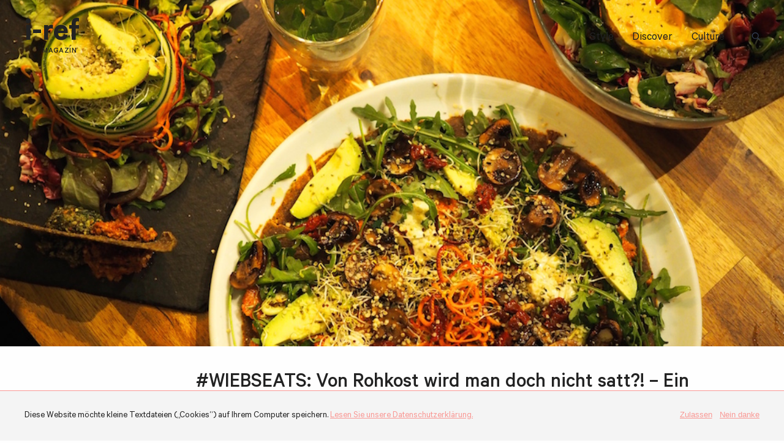

--- FILE ---
content_type: text/html; charset=UTF-8
request_url: https://i-ref.de/iref-magazine/wiebseats-von-rohkost-wird-man-doch-nicht-satt-ein-besuch-bei-rawtastic/
body_size: 8219
content:
<!doctype html>
<html lang="de" class="no-js">
<head>
	<meta charset="UTF-8" />
	<meta http-equiv="x-ua-compatible" content="ie=edge">
	<meta name="viewport" content="width=device-width, initial-scale=1.0">
	<title>#WIEBSEATS: Von Rohkost wird man doch nicht satt?! &#8211; Ein Besuch bei Rawtastic | i-ref</title>

<!-- All in One SEO Pack 2.2.6.2 by Michael Torbert of Semper Fi Web Designob_start_detected [-1,-1] -->
<meta name="description" itemprop="description" content="Gehen zwei Veganer mit ihrer Mutter in ein Restaurant... was anfängt, wie ein schlechter Veganer-Witz, ist tatsächlich der Beginn eines ganz besonderen" />

<meta name="keywords" itemprop="keywords" content="berlin,rawtastic,restaurant,vegan,wiebseats" />

<link rel="canonical" href="https://i-ref.de/iref-magazine/wiebseats-von-rohkost-wird-man-doch-nicht-satt-ein-besuch-bei-rawtastic/" />
<!-- /all in one seo pack -->
<link rel='dns-prefetch' href='//s.w.org' />
<link rel="alternate" type="application/rss+xml" title="i-ref &raquo; Feed" href="https://i-ref.de/feed/" />
<link rel="alternate" type="application/rss+xml" title="i-ref &raquo; Kommentar-Feed" href="https://i-ref.de/comments/feed/" />
<link rel="alternate" type="application/rss+xml" title="i-ref &raquo; #WIEBSEATS: Von Rohkost wird man doch nicht satt?! &#8211; Ein Besuch bei Rawtastic-Kommentar-Feed" href="https://i-ref.de/iref-magazine/wiebseats-von-rohkost-wird-man-doch-nicht-satt-ein-besuch-bei-rawtastic/feed/" />
<link rel='stylesheet' id='iref_css-css'  href='https://i-ref.de/wp-content/themes/iref-2019/inc/css/main.css?ver=1555598482' type='text/css' media='all' />
<link rel='stylesheet' id='cpsh-shortcodes-css'  href='https://i-ref.de/wp-content/plugins/column-shortcodes/assets/css/shortcodes.css?ver=0.6.6' type='text/css' media='all' />
<link rel='prev' title='Häftlinge zeichnen Menschen, die ebenfalls im Gefängnis sitzen sollten' href='https://i-ref.de/iref-magazine/haeftlinge-zeichnen-menschen-die-ebenfalls-im-gefaengnis-sitzen-sollten/' />
<link rel='next' title='Von Problemen, die gar keine sind und wieso wir viel intensiver auf uns selbst hören müssen' href='https://i-ref.de/iref-magazine/von-problemen-die-gar-keine-sind-und-wieso-wir-viel-intensiver-auf-uns-selbst-hoeren-muessen/' />
<link rel='shortlink' href='https://i-ref.de/?p=68617' />
<script>var html = document.getElementsByClassName('no-js'), touch = 'ontouchstart' in window || navigator.maxTouchPoints; for (var i = 0; i < html.length; i++) { html[i].className = 'js' + (touch ? ' is-touchdevice' : ''); }</script>
<link rel="apple-touch-icon" sizes="180x180" href="/apple-touch-icon.png">
<link rel="icon" type="image/png" sizes="32x32" href="/favicon-32x32.png">
<link rel="icon" type="image/png" sizes="16x16" href="/favicon-16x16.png">
<link rel="manifest" href="/site.webmanifest">
<link rel="mask-icon" href="/safari-pinned-tab.svg" color="#f36e6f">
<meta name="msapplication-TileColor" content="#f36e6f">
<meta name="theme-color" content="#ffffff">
</head>

<body class="iref-magazine-template-default single single-iref-magazine postid-68617">

<div class="wrapper">
	<div class="header">
		<div class="header-inner">
			<div class="header-logo logo serif">
				<a href="https://i-ref.de" title="Zurück zur Homepage">i-ref <span class="logo-subtitle">Magazin</span></a>
			</div>
			<div class="header-menu">
				<div class="header-menu-button">Menü</div>
				<div class="header-menu-burger"><span></span><span></span><span></span></div>
				<div class="header-menu-container">
					<div class="menu-header-menue-container"><ul id="menu-header-menue" class="menu"><li class="menu-item menu-item-type-taxonomy menu-item-object-category menu-item-81335"><a href="https://i-ref.de/category/style/">Style</a></li>
<li class="menu-item menu-item-type-taxonomy menu-item-object-category current-iref-magazine-ancestor menu-item-81334"><a href="https://i-ref.de/category/discover/">Discover</a></li>
<li class="menu-item menu-item-type-taxonomy menu-item-object-category menu-item-81333"><a href="https://i-ref.de/category/culture/">Culture</a></li>
</ul></div>					
<form role="search" method="get" class="searchform" action="https://i-ref.de">
	<input type="text" id="search-term6969ed4635ef3" class="search-term" name="s" value="">
	<input type="submit" value="Suche" spellcheck="false" />
	<label class="search-icon" for="search-term6969ed4635ef3">Suchbegriff: </label>
</form>				</div>
			</div>
		</div>
	</div>
<div class="single post">

		<div class="post-thumb fw">
			<div class="post-thumb-inner center light"><img class="light lazy" width="1000" height="667" alt="" sizes="(max-width: 1000px) 100vw, 1000px" src="https://i-ref.de/wp-content/uploads/2016/02/P2230308-40x27.jpg" data-src="https://i-ref.de/wp-content/uploads/2016/02/P2230308.jpg" data-srcset="https://i-ref.de/wp-content/uploads/2016/02/P2230308.jpg 1000w, https://i-ref.de/wp-content/uploads/2016/02/P2230308-680x454.jpg 680w, https://i-ref.de/wp-content/uploads/2016/02/P2230308-768x512.jpg 768w, https://i-ref.de/wp-content/uploads/2016/02/P2230308-40x27.jpg 40w, https://i-ref.de/wp-content/uploads/2016/02/P2230308-780x520.jpg 780w, https://i-ref.de/wp-content/uploads/2016/02/P2230308-600x400.jpg 600w, https://i-ref.de/wp-content/uploads/2016/02/P2230308-500x334.jpg 500w, https://i-ref.de/wp-content/uploads/2016/02/P2230308-400x267.jpg 400w, https://i-ref.de/wp-content/uploads/2016/02/P2230308-330x220.jpg 330w" /><noscript><img class="light lazy" width="1000" height="667" alt="" sizes="(max-width: 1000px) 100vw, 1000px" src="https://i-ref.de/wp-content/uploads/2016/02/P2230308.jpg" srcset="https://i-ref.de/wp-content/uploads/2016/02/P2230308.jpg 1000w, https://i-ref.de/wp-content/uploads/2016/02/P2230308-680x454.jpg 680w, https://i-ref.de/wp-content/uploads/2016/02/P2230308-768x512.jpg 768w, https://i-ref.de/wp-content/uploads/2016/02/P2230308-40x27.jpg 40w, https://i-ref.de/wp-content/uploads/2016/02/P2230308-780x520.jpg 780w, https://i-ref.de/wp-content/uploads/2016/02/P2230308-600x400.jpg 600w, https://i-ref.de/wp-content/uploads/2016/02/P2230308-500x334.jpg 500w, https://i-ref.de/wp-content/uploads/2016/02/P2230308-400x267.jpg 400w, https://i-ref.de/wp-content/uploads/2016/02/P2230308-330x220.jpg 330w" /></noscript></div>

		</div><div class="single-post-title post-title serif"><h1>#WIEBSEATS: Von Rohkost wird man doch nicht satt?! &#8211; Ein Besuch bei Rawtastic</h1></div>
				<div class="post-inner">
					
<div class="post-meta">
	<div class="post-meta-row"><span class="post-date">7. März 2016</span><span class="post-category"> <a href="https://i-ref.de/category/panorama/" title="PANORAMA">PANORAMA</a></span></div>

	<div class="post-meta-row"><span class="post-author">von <a href="https://i-ref.de/author/wiebke_eilermann/" title="Beiträge von Wiebke Eilermann" rel="author">Wiebke Eilermann</a></span></div>

</div>
					<div class="post-content content">
						


<p style="text-align: justify;">Gehen zwei Veganer mit ihrer Mutter in ein Restaurant&hellip; was anf&auml;ngt, wie ein schlechter Veganer-Witz, ist tats&auml;chlich der Beginn eines ganz besonderen Restaurantbesuchs, den ich jedem Omnivoren, Vegetarier und Veganer ans Herz legen m&ouml;chte.</p>
<p style="text-align: justify;">&bdquo;Welcome to <a href="http://www.rawtastic.de/de/" target="_blank" rel="noopener">Rawtastic</a>!&ldquo;, begr&uuml;&szlig;t uns (dieses Mal speise ich in Begleitung meiner Schwester und Neu-Berlinerin Ina und ihrer&nbsp;tapferen Umzugshelferin aka. unserer Mama) Simon Francis, der sympathische Engl&auml;nder und Inhaber des ersten 100% Raw-Food-Restaurants in Berlin. &nbsp;Raw Food, neudeutsch f&uuml;r Rohkost, bedeutet so viel, dass alle Speisen nicht nur vegan &ndash; also ohne tierische Produkte wie Fleisch, Fisch, Milchprodukte und Eier &ndash; sind, sondern auch nicht &uuml;ber 42&deg; C erhitzt werden. Was erstmal sehr restriktiv klingt, ist es bei weitem nicht, wie uns Simon im Laufe des Abends mit Worten und und insbesondere durch die Speisen, die auf unserem Tisch landen, n&auml;her bringt.</p>
<p><img src="https://i-ref.de/wp-content/uploads/2016/02/P2230249-40x27.jpg" alt="" data-src="http://i-ref.de/wp-content/uploads/2016/02/P2230249.jpg" data-srcset="https://i-ref.de/wp-content/uploads/2016/02/P2230249.jpg 1000w, https://i-ref.de/wp-content/uploads/2016/02/P2230249-680x454.jpg 680w, https://i-ref.de/wp-content/uploads/2016/02/P2230249-768x512.jpg 768w, https://i-ref.de/wp-content/uploads/2016/02/P2230249-40x27.jpg 40w, https://i-ref.de/wp-content/uploads/2016/02/P2230249-780x520.jpg 780w, https://i-ref.de/wp-content/uploads/2016/02/P2230249-600x400.jpg 600w, https://i-ref.de/wp-content/uploads/2016/02/P2230249-500x334.jpg 500w, https://i-ref.de/wp-content/uploads/2016/02/P2230249-400x267.jpg 400w, https://i-ref.de/wp-content/uploads/2016/02/P2230249-330x220.jpg 330w" data-sizes="(max-width: 1000px) 100vw, 1000px" class="lazy light"></p>
<p style="text-align: justify;">Schon alleine die&nbsp;Getr&auml;nkekarte l&auml;sst keine W&uuml;nsche offen: von rosa Kokoswasser, selbsterzeugten Cold Pressed Juices und Kombucha &uuml;ber diverse Smoothies bis hin zu veganem Wein. Ich entscheide mich f&uuml;r den Choco Nut Smoothie aus&nbsp;Kakao, Paran&uuml;ssen, Kakobohnen, Avokado, Banane, Kokoszucker, Kokosnuss &Ouml;l und Mandelmilch.&nbsp;Wenn ich ausschlie&szlig;lich diesen g&ouml;ttlichen Nektar bis an mein Lebensende trinken d&uuml;rfte, w&auml;re ich gl&uuml;cklich. Aber wir sind schlie&szlig;lich zum Abendessen hier und die Karte sieht &auml;u&szlig;erst vielversprechend aus.</p>
<p><img src="https://i-ref.de/wp-content/uploads/2016/02/P2230257-40x27.jpg" alt="" data-src="http://i-ref.de/wp-content/uploads/2016/02/P2230257.jpg" data-srcset="https://i-ref.de/wp-content/uploads/2016/02/P2230257.jpg 1000w, https://i-ref.de/wp-content/uploads/2016/02/P2230257-680x454.jpg 680w, https://i-ref.de/wp-content/uploads/2016/02/P2230257-768x512.jpg 768w, https://i-ref.de/wp-content/uploads/2016/02/P2230257-40x27.jpg 40w, https://i-ref.de/wp-content/uploads/2016/02/P2230257-780x520.jpg 780w, https://i-ref.de/wp-content/uploads/2016/02/P2230257-600x400.jpg 600w, https://i-ref.de/wp-content/uploads/2016/02/P2230257-500x334.jpg 500w, https://i-ref.de/wp-content/uploads/2016/02/P2230257-400x267.jpg 400w, https://i-ref.de/wp-content/uploads/2016/02/P2230257-330x220.jpg 330w" data-sizes="(max-width: 1000px) 100vw, 1000px" class="lazy light"></p>
<p style="text-align: justify;">Simon&nbsp;lebt bereits seit vielen Jahren vegan, allerdings ern&auml;hrte er sich anfangs von sehr vielen Ersatzprodukten &ndash; so half er zwar Umwelt und Tieren, doch a&szlig; nicht besonders gesund. Nach und nach setzte er sich mit dem Raw Food Konzept auseinander und wurde 2008 Roh-Veganer, noch lange bevor der Trend befeuert durch das Internet und Social Media weiter ausbreitete. Sein gesamtes Wissen erlangte er durch B&uuml;cher und dem Austausch mit gleichgesinnten Freunden und Bekannten, zu der Zeit lebte er noch im schwedischen Malm&ouml;. Anfang 2015 fasste&nbsp;Simon den&nbsp;festen Plan sein eigenes Restaurant zu er&ouml;ffnen &ndash; und welch besseren Ort daf&uuml;r kann es geben als Berlin, die Veganer-Hauptstadt Europas. Seit einem halben Jahr bringt er nun die verschiedenen rohen K&ouml;stlichkeiten, auch in Kochkursen und workshops, allen Interessierten n&auml;her. Bei der Entwicklung der Karte hat Simon besonderen Wert darauf gelegt auch an alle Raw Food Skeptiker zu denken &ndash; so stehen Lasagne, Burger und Pizza auf der Karte, blo&szlig; in nicht ganz gew&ouml;hnlicher Form.</p>
<p><img src="https://i-ref.de/wp-content/uploads/2016/02/P2230279-40x27.jpg" alt="" data-src="http://i-ref.de/wp-content/uploads/2016/02/P2230279.jpg" data-srcset="https://i-ref.de/wp-content/uploads/2016/02/P2230279.jpg 1000w, https://i-ref.de/wp-content/uploads/2016/02/P2230279-680x454.jpg 680w, https://i-ref.de/wp-content/uploads/2016/02/P2230279-768x512.jpg 768w, https://i-ref.de/wp-content/uploads/2016/02/P2230279-40x27.jpg 40w, https://i-ref.de/wp-content/uploads/2016/02/P2230279-780x520.jpg 780w, https://i-ref.de/wp-content/uploads/2016/02/P2230279-600x400.jpg 600w, https://i-ref.de/wp-content/uploads/2016/02/P2230279-500x334.jpg 500w, https://i-ref.de/wp-content/uploads/2016/02/P2230279-400x267.jpg 400w, https://i-ref.de/wp-content/uploads/2016/02/P2230279-330x220.jpg 330w" data-sizes="(max-width: 1000px) 100vw, 1000px" class="lazy light"></p>
<p style="text-align: justify;">Als Vorspeise haben&nbsp;wir die <em>Power Rollen </em>ausgew&auml;hlt<em>&nbsp;</em>&ndash; angelehnt an klassische&nbsp;vietnamesische Sommerrollen, wird fein geschnittenes Gem&uuml;se in Reispapier gewickelt und mit einer cremigen Mandelso&szlig;e und Kimchi serviert. Yumm!</p>
<p><img src="https://i-ref.de/wp-content/uploads/2016/02/P2230289-40x27.jpg" alt="" data-src="http://i-ref.de/wp-content/uploads/2016/02/P2230289.jpg" data-srcset="https://i-ref.de/wp-content/uploads/2016/02/P2230289.jpg 1000w, https://i-ref.de/wp-content/uploads/2016/02/P2230289-680x454.jpg 680w, https://i-ref.de/wp-content/uploads/2016/02/P2230289-768x512.jpg 768w, https://i-ref.de/wp-content/uploads/2016/02/P2230289-40x27.jpg 40w, https://i-ref.de/wp-content/uploads/2016/02/P2230289-780x520.jpg 780w, https://i-ref.de/wp-content/uploads/2016/02/P2230289-600x400.jpg 600w, https://i-ref.de/wp-content/uploads/2016/02/P2230289-500x334.jpg 500w, https://i-ref.de/wp-content/uploads/2016/02/P2230289-400x267.jpg 400w, https://i-ref.de/wp-content/uploads/2016/02/P2230289-330x220.jpg 330w" data-sizes="(max-width: 1000px) 100vw, 1000px" class="lazy light"></p>
<p>Hohe Konzentration beim Dippen ist gefragt!</p>
<p><img src="https://i-ref.de/wp-content/uploads/2016/02/P2230303-40x27.jpg" alt="" data-src="http://i-ref.de/wp-content/uploads/2016/02/P2230303.jpg" data-srcset="https://i-ref.de/wp-content/uploads/2016/02/P2230303.jpg 1000w, https://i-ref.de/wp-content/uploads/2016/02/P2230303-680x454.jpg 680w, https://i-ref.de/wp-content/uploads/2016/02/P2230303-768x512.jpg 768w, https://i-ref.de/wp-content/uploads/2016/02/P2230303-40x27.jpg 40w, https://i-ref.de/wp-content/uploads/2016/02/P2230303-780x520.jpg 780w, https://i-ref.de/wp-content/uploads/2016/02/P2230303-600x400.jpg 600w, https://i-ref.de/wp-content/uploads/2016/02/P2230303-500x334.jpg 500w, https://i-ref.de/wp-content/uploads/2016/02/P2230303-400x267.jpg 400w, https://i-ref.de/wp-content/uploads/2016/02/P2230303-330x220.jpg 330w" data-sizes="(max-width: 1000px) 100vw, 1000px" class="lazy light"></p>
<p style="text-align: justify;">Mama&rsquo;s Choice: Die Tex Mex Bowl mit w&uuml;rzigem Walnuss-&bdquo;Hack&ldquo;, Pastinaken-&bdquo;Reis&ldquo;, Guacamole und einer spicy Chipotle-&bdquo;Mayo&ldquo;</p>
<p><img src="https://i-ref.de/wp-content/uploads/2016/02/P2230305-40x27.jpg" alt="" data-src="http://i-ref.de/wp-content/uploads/2016/02/P2230305.jpg" data-srcset="https://i-ref.de/wp-content/uploads/2016/02/P2230305.jpg 1000w, https://i-ref.de/wp-content/uploads/2016/02/P2230305-680x454.jpg 680w, https://i-ref.de/wp-content/uploads/2016/02/P2230305-768x512.jpg 768w, https://i-ref.de/wp-content/uploads/2016/02/P2230305-40x27.jpg 40w, https://i-ref.de/wp-content/uploads/2016/02/P2230305-780x520.jpg 780w, https://i-ref.de/wp-content/uploads/2016/02/P2230305-600x400.jpg 600w, https://i-ref.de/wp-content/uploads/2016/02/P2230305-500x334.jpg 500w, https://i-ref.de/wp-content/uploads/2016/02/P2230305-400x267.jpg 400w, https://i-ref.de/wp-content/uploads/2016/02/P2230305-330x220.jpg 330w" data-sizes="(max-width: 1000px) 100vw, 1000px" class="lazy light"></p>
<p style="text-align: justify;">Ina&rsquo;s Choice: raw Lasagne mit marinierten Zucchinis, Walnuss-Tomaten-&bdquo;Bolognese&ldquo;, Pesto und Avocado.</p>
<p><img src="https://i-ref.de/wp-content/uploads/2016/02/P2230308-40x27.jpg" alt="" data-src="http://i-ref.de/wp-content/uploads/2016/02/P2230308.jpg" data-srcset="https://i-ref.de/wp-content/uploads/2016/02/P2230308.jpg 1000w, https://i-ref.de/wp-content/uploads/2016/02/P2230308-680x454.jpg 680w, https://i-ref.de/wp-content/uploads/2016/02/P2230308-768x512.jpg 768w, https://i-ref.de/wp-content/uploads/2016/02/P2230308-40x27.jpg 40w, https://i-ref.de/wp-content/uploads/2016/02/P2230308-780x520.jpg 780w, https://i-ref.de/wp-content/uploads/2016/02/P2230308-600x400.jpg 600w, https://i-ref.de/wp-content/uploads/2016/02/P2230308-500x334.jpg 500w, https://i-ref.de/wp-content/uploads/2016/02/P2230308-400x267.jpg 400w, https://i-ref.de/wp-content/uploads/2016/02/P2230308-330x220.jpg 330w" data-sizes="(max-width: 1000px) 100vw, 1000px" class="lazy light"></p>
<p style="text-align: justify;">Auf Simons Anraten habe ich mich f&uuml;r die &bdquo;Pizzatastic&ldquo; entschieden und das war die beste Entscheidung meines Lebens (ja ok, das ist vielleicht etwas &uuml;bertrieben). Die Pizzakruste wird aus allerlei geheimen Zutaten anger&uuml;hrt und anschlie&szlig;end 17 Stunden in einem Dehydrator knusprig &bdquo;gebacken&ldquo;. Darauf verteilt sind eine w&uuml;rzige Tomatenso&szlig;e, Ruccola, Sprossen, dehydrierte Pilze und Tomaten, Avocado, Karotten und der geilste, cremigste Cashew-&bdquo;Frischk&auml;se&ldquo;.</p>
<p style="text-align: justify;">Wer mir nach dieser Pizza noch erz&auml;hlen m&ouml;chte,&nbsp;Veganer w&uuml;rden nur gr&uuml;ne Bl&auml;tter essen, von denen man nicht satt wird, kann&nbsp;sich gehackt legen.</p>
<p><img src="https://i-ref.de/wp-content/uploads/2016/02/P2230263-40x27.jpg" alt="" data-src="http://i-ref.de/wp-content/uploads/2016/02/P2230263.jpg" data-srcset="https://i-ref.de/wp-content/uploads/2016/02/P2230263.jpg 1000w, https://i-ref.de/wp-content/uploads/2016/02/P2230263-680x454.jpg 680w, https://i-ref.de/wp-content/uploads/2016/02/P2230263-768x512.jpg 768w, https://i-ref.de/wp-content/uploads/2016/02/P2230263-40x27.jpg 40w, https://i-ref.de/wp-content/uploads/2016/02/P2230263-780x520.jpg 780w, https://i-ref.de/wp-content/uploads/2016/02/P2230263-600x400.jpg 600w, https://i-ref.de/wp-content/uploads/2016/02/P2230263-500x334.jpg 500w, https://i-ref.de/wp-content/uploads/2016/02/P2230263-400x267.jpg 400w, https://i-ref.de/wp-content/uploads/2016/02/P2230263-330x220.jpg 330w" data-sizes="(max-width: 1000px) 100vw, 1000px" class="lazy light"></p>
<p style="text-align: justify;">Wenn euch all das nicht schon zu einem Besuch hinrei&szlig;en kann, dann lasst euch eins gesagt sein: DO IT FOR THE CAKE! Ich habe noch nie so einen <em>rich and decadent&nbsp;</em>Kuchen gegessen &ndash; auch nicht wenn er kiloweise Sahne, Butter und Eier enthielt. Wir durften den Schoko-Haselnuss und Schoko-Himbeer-Kuchen sowie einen Matcha-Kokos-Ball probieren und waren uns sofort&nbsp;einig, dass diese Desserts das absolute Highlight des Abends sind. Mal wieder spielen einige Geheimzutaten zusammen, die Simon uns nicht verraten wollte; die wichtigste Zutat, die ich ihm dennoch entlocken konnte, sind &uuml;ber vier Tage fermentierte Cashews, die als Grundlage f&uuml;r die Creme dienen. Bei so viel Arbeit und qualitativen Rohstoffen ist es gerechtfertigt, dass ein St&uuml;ck Torte mit knapp 6&euro; zu Buche schl&auml;gt &ndash; besonders bei diesem wahnsinnigen Geschmack. Don&rsquo;t miss out!</p>

		
<div class="content-elem infobox">
		<h5 class="infobox-title show-in-toc">SHORTCUT</h5>
	<div class="slider">
<div class="slide"><p><strong>Das Restaurant in 5 Wörtern</strong>: clean, raw, vegan, anders, besonders</p>
<p><strong>Mein Highlight</strong>: roher Schoko-Himbeer-Kuchen</p>
<p><strong>Wie viel Hunger sollte ich mitbringen</strong>: Hier findet man etwas für jede Tageszeit und jeden Hunger.</p>
<p><strong>Mit wem würdest du hier herkommen</strong>: Jedem Menschen, dem ich etwas Besonderes zeigen möchte und/oder für vegane Küche begeistern will.</p>
</div>	</div>
</div><div class="content-elem side-information alignleft">
			<h4 class="side-information-title">RAWTASTIC</h4>
			<div class="side-information-content"><p>Danziger Straße 16<br />
10435 Berlin</p>
<p><a href="http://www.rawtastic.de/de/menu-2/" target="_blank" rel="noopener">Speisekarte</a></p>
</div>
</div>					</div>
				</div>

<div class="post-tags">
	<h3>Tags</h3>

	<div class="post-tag-list">
		<a href="https://i-ref.de/tag/berlin/" rel="tag">berlin</a>, <a href="https://i-ref.de/tag/rawtastic/" rel="tag">Rawtastic</a>, <a href="https://i-ref.de/tag/restaurant/" rel="tag">Restaurant</a>, <a href="https://i-ref.de/tag/vegan/" rel="tag">vegan</a>, <a href="https://i-ref.de/tag/wiebseats/" rel="tag">wiebseats</a>	</div>
</div><div class="post-sharing">
	<h3>Teilen</h3>

	<div class="post-sharing-buttons">
		<div class="post-sharing-button sm-facebook highlight">Facebook</div>
		<div class="post-sharing-button sm-twitter highlight">Twitter</div>
		<div class="post-sharing-button sm-mail highlight">Mail</div>
		<div class="post-sharing-button sm-copy highlight">Link kopieren</div>
	</div>
</div>
<div class="post-comments">
	
<div id="disqus_thread"></div>
</div>
		<div class="category-posts post-grid maxfw">
			<h3 class="further-posts-title post-list-header">Weitere Artikel</h3>


<div class="single-post-tile overlay post-has-thumb" id="post-72683">
	<div class="single-post-thumb dark">
		<a href="https://i-ref.de/iref-impuls/auroville-in-dieser-stadt-gibt-es-keine-politik-und-religion/" title="Auroville &#8211; In dieser Stadt gibt es keine Politik und Religion">
			<div class="single-post-thumb-inner">
				<img class="dark lazy" width="600" height="407" alt="" sizes="(max-width: 600px) 100vw, 600px" src="https://i-ref.de/wp-content/uploads/2016/10/matthew-t-rader-1259731-unsplash-40x27.jpg" data-src="https://i-ref.de/wp-content/uploads/2016/10/matthew-t-rader-1259731-unsplash-600x407.jpg" data-srcset="https://i-ref.de/wp-content/uploads/2016/10/matthew-t-rader-1259731-unsplash-600x407.jpg 600w, https://i-ref.de/wp-content/uploads/2016/10/matthew-t-rader-1259731-unsplash-680x461.jpg 680w, https://i-ref.de/wp-content/uploads/2016/10/matthew-t-rader-1259731-unsplash-768x521.jpg 768w, https://i-ref.de/wp-content/uploads/2016/10/matthew-t-rader-1259731-unsplash-1024x695.jpg 1024w, https://i-ref.de/wp-content/uploads/2016/10/matthew-t-rader-1259731-unsplash-40x27.jpg 40w, https://i-ref.de/wp-content/uploads/2016/10/matthew-t-rader-1259731-unsplash-780x529.jpg 780w, https://i-ref.de/wp-content/uploads/2016/10/matthew-t-rader-1259731-unsplash-500x339.jpg 500w, https://i-ref.de/wp-content/uploads/2016/10/matthew-t-rader-1259731-unsplash-400x271.jpg 400w, https://i-ref.de/wp-content/uploads/2016/10/matthew-t-rader-1259731-unsplash-330x224.jpg 330w" /><noscript><img class="dark lazy" width="600" height="407" alt="" sizes="(max-width: 600px) 100vw, 600px" src="https://i-ref.de/wp-content/uploads/2016/10/matthew-t-rader-1259731-unsplash-600x407.jpg" srcset="https://i-ref.de/wp-content/uploads/2016/10/matthew-t-rader-1259731-unsplash-600x407.jpg 600w, https://i-ref.de/wp-content/uploads/2016/10/matthew-t-rader-1259731-unsplash-680x461.jpg 680w, https://i-ref.de/wp-content/uploads/2016/10/matthew-t-rader-1259731-unsplash-768x521.jpg 768w, https://i-ref.de/wp-content/uploads/2016/10/matthew-t-rader-1259731-unsplash-1024x695.jpg 1024w, https://i-ref.de/wp-content/uploads/2016/10/matthew-t-rader-1259731-unsplash-40x27.jpg 40w, https://i-ref.de/wp-content/uploads/2016/10/matthew-t-rader-1259731-unsplash-780x529.jpg 780w, https://i-ref.de/wp-content/uploads/2016/10/matthew-t-rader-1259731-unsplash-500x339.jpg 500w, https://i-ref.de/wp-content/uploads/2016/10/matthew-t-rader-1259731-unsplash-400x271.jpg 400w, https://i-ref.de/wp-content/uploads/2016/10/matthew-t-rader-1259731-unsplash-330x224.jpg 330w" /></noscript>			</div>
		</a>
	</div>

	<div class="single-post-content">
		<div class="single-post-content-inner">
						<div class="single-tile-title post-title">
				<a href="https://i-ref.de/iref-impuls/auroville-in-dieser-stadt-gibt-es-keine-politik-und-religion/" title="Auroville &#8211; In dieser Stadt gibt es keine Politik und Religion"><h3>Auroville &#8211; In dieser Stadt gibt es keine Politik und Religion</h3></a>
			</div>

			<div class="single-tile-excerpt post-excerpt">
				<div class="post-excerpt-inner">Eine Utopie, so wie sie im Buche steht: Die indische Stadt Auroville</div>
<div class="home-intro-post-more more-link">
	<a href="https://i-ref.de/iref-impuls/auroville-in-dieser-stadt-gibt-es-keine-politik-und-religion/" title="Auroville &#8211; In dieser Stadt gibt es keine Politik und Religion" class="highlight">Weiterlesen</a>
</div>			</div>
		</div>
	</div>
</div>

<div class="single-post-tile overlay post-has-thumb" id="post-68630">
	<div class="single-post-thumb light">
		<a href="https://i-ref.de/iref-impuls/im-allerbesten-sinne-verrueckt-dieser-skifahrer-springt-ueber-einen-startenden-helikopter/" title="Im allerbesten Sinne verrückt: Dieser Skifahrer springt über einen startenden Helikopter!">
			<div class="single-post-thumb-inner">
				<img class="light lazy" width="600" height="306" alt="" sizes="(max-width: 600px) 100vw, 600px" src="https://i-ref.de/wp-content/uploads/2016/02/Bildschirmfoto-2016-02-29-um-10.22.21-40x20.png" data-src="https://i-ref.de/wp-content/uploads/2016/02/Bildschirmfoto-2016-02-29-um-10.22.21-600x306.png" data-srcset="https://i-ref.de/wp-content/uploads/2016/02/Bildschirmfoto-2016-02-29-um-10.22.21-600x306.png 600w, https://i-ref.de/wp-content/uploads/2016/02/Bildschirmfoto-2016-02-29-um-10.22.21-680x346.png 680w, https://i-ref.de/wp-content/uploads/2016/02/Bildschirmfoto-2016-02-29-um-10.22.21-768x391.png 768w, https://i-ref.de/wp-content/uploads/2016/02/Bildschirmfoto-2016-02-29-um-10.22.21-40x20.png 40w, https://i-ref.de/wp-content/uploads/2016/02/Bildschirmfoto-2016-02-29-um-10.22.21-780x397.png 780w, https://i-ref.de/wp-content/uploads/2016/02/Bildschirmfoto-2016-02-29-um-10.22.21-500x255.png 500w, https://i-ref.de/wp-content/uploads/2016/02/Bildschirmfoto-2016-02-29-um-10.22.21-400x204.png 400w, https://i-ref.de/wp-content/uploads/2016/02/Bildschirmfoto-2016-02-29-um-10.22.21-330x168.png 330w, https://i-ref.de/wp-content/uploads/2016/02/Bildschirmfoto-2016-02-29-um-10.22.21.png 852w" /><noscript><img class="light lazy" width="600" height="306" alt="" sizes="(max-width: 600px) 100vw, 600px" src="https://i-ref.de/wp-content/uploads/2016/02/Bildschirmfoto-2016-02-29-um-10.22.21-600x306.png" srcset="https://i-ref.de/wp-content/uploads/2016/02/Bildschirmfoto-2016-02-29-um-10.22.21-600x306.png 600w, https://i-ref.de/wp-content/uploads/2016/02/Bildschirmfoto-2016-02-29-um-10.22.21-680x346.png 680w, https://i-ref.de/wp-content/uploads/2016/02/Bildschirmfoto-2016-02-29-um-10.22.21-768x391.png 768w, https://i-ref.de/wp-content/uploads/2016/02/Bildschirmfoto-2016-02-29-um-10.22.21-40x20.png 40w, https://i-ref.de/wp-content/uploads/2016/02/Bildschirmfoto-2016-02-29-um-10.22.21-780x397.png 780w, https://i-ref.de/wp-content/uploads/2016/02/Bildschirmfoto-2016-02-29-um-10.22.21-500x255.png 500w, https://i-ref.de/wp-content/uploads/2016/02/Bildschirmfoto-2016-02-29-um-10.22.21-400x204.png 400w, https://i-ref.de/wp-content/uploads/2016/02/Bildschirmfoto-2016-02-29-um-10.22.21-330x168.png 330w, https://i-ref.de/wp-content/uploads/2016/02/Bildschirmfoto-2016-02-29-um-10.22.21.png 852w" /></noscript>			</div>
		</a>
	</div>

	<div class="single-post-content">
		<div class="single-post-content-inner">
						<div class="single-tile-title post-title">
				<a href="https://i-ref.de/iref-impuls/im-allerbesten-sinne-verrueckt-dieser-skifahrer-springt-ueber-einen-startenden-helikopter/" title="Im allerbesten Sinne verrückt: Dieser Skifahrer springt über einen startenden Helikopter!"><h3>Im allerbesten Sinne verrückt: Dieser Skifahrer springt über einen startenden Helikopter!</h3></a>
			</div>

			<div class="single-tile-excerpt post-excerpt">
				<div class="post-excerpt-inner">Candide Thovex ist so etwas wie der James Bond auf Ski. Im allerbesten Sinne verrückt, vor Ideen sprühend und dabei&hellip;</div>
<div class="home-intro-post-more more-link">
	<a href="https://i-ref.de/iref-impuls/im-allerbesten-sinne-verrueckt-dieser-skifahrer-springt-ueber-einen-startenden-helikopter/" title="Im allerbesten Sinne verrückt: Dieser Skifahrer springt über einen startenden Helikopter!" class="highlight">Weiterlesen</a>
</div>			</div>
		</div>
	</div>
</div>

<div class="single-post-tile overlay post-has-thumb" id="post-68234">
	<div class="single-post-thumb light">
		<a href="https://i-ref.de/iref-partner/i-ref-auf-den-bahamas-conchalicious-die-schnecke-von-nassau-und-ich/" title="i-ref auf den Bahamas: Conchalicious – Die Schnecke von Nassau und ich">
			<div class="single-post-thumb-inner">
				<img class="light lazy" width="600" height="442" alt="" sizes="(max-width: 600px) 100vw, 600px" src="https://i-ref.de/wp-content/uploads/2016/02/IMG_17011-40x29.jpg" data-src="https://i-ref.de/wp-content/uploads/2016/02/IMG_17011-600x442.jpg" data-srcset="https://i-ref.de/wp-content/uploads/2016/02/IMG_17011-600x442.jpg 600w, https://i-ref.de/wp-content/uploads/2016/02/IMG_17011-680x501.jpg 680w, https://i-ref.de/wp-content/uploads/2016/02/IMG_17011-768x566.jpg 768w, https://i-ref.de/wp-content/uploads/2016/02/IMG_17011-1024x755.jpg 1024w, https://i-ref.de/wp-content/uploads/2016/02/IMG_17011-40x29.jpg 40w, https://i-ref.de/wp-content/uploads/2016/02/IMG_17011-780x575.jpg 780w, https://i-ref.de/wp-content/uploads/2016/02/IMG_17011-500x369.jpg 500w, https://i-ref.de/wp-content/uploads/2016/02/IMG_17011-400x295.jpg 400w, https://i-ref.de/wp-content/uploads/2016/02/IMG_17011-330x243.jpg 330w" /><noscript><img class="light lazy" width="600" height="442" alt="" sizes="(max-width: 600px) 100vw, 600px" src="https://i-ref.de/wp-content/uploads/2016/02/IMG_17011-600x442.jpg" srcset="https://i-ref.de/wp-content/uploads/2016/02/IMG_17011-600x442.jpg 600w, https://i-ref.de/wp-content/uploads/2016/02/IMG_17011-680x501.jpg 680w, https://i-ref.de/wp-content/uploads/2016/02/IMG_17011-768x566.jpg 768w, https://i-ref.de/wp-content/uploads/2016/02/IMG_17011-1024x755.jpg 1024w, https://i-ref.de/wp-content/uploads/2016/02/IMG_17011-40x29.jpg 40w, https://i-ref.de/wp-content/uploads/2016/02/IMG_17011-780x575.jpg 780w, https://i-ref.de/wp-content/uploads/2016/02/IMG_17011-500x369.jpg 500w, https://i-ref.de/wp-content/uploads/2016/02/IMG_17011-400x295.jpg 400w, https://i-ref.de/wp-content/uploads/2016/02/IMG_17011-330x243.jpg 330w" /></noscript>			</div>
		</a>
	</div>

	<div class="single-post-content">
		<div class="single-post-content-inner">
						<div class="single-tile-title post-title">
				<a href="https://i-ref.de/iref-partner/i-ref-auf-den-bahamas-conchalicious-die-schnecke-von-nassau-und-ich/" title="i-ref auf den Bahamas: Conchalicious – Die Schnecke von Nassau und ich"><h3>i-ref auf den Bahamas: Conchalicious – Die Schnecke von Nassau und ich</h3></a>
			</div>

			<div class="single-tile-excerpt post-excerpt">
				<div class="post-excerpt-inner">Nadins zweiter Tag auf den Bahamas beginnt mir frittierter Schnecke. Und endet mit Schneckensalat. Dazwischen: Schneckensuppe. Schnecken here, Schnecken there,&hellip;</div>
<div class="home-intro-post-more more-link">
	<a href="https://i-ref.de/iref-partner/i-ref-auf-den-bahamas-conchalicious-die-schnecke-von-nassau-und-ich/" title="i-ref auf den Bahamas: Conchalicious – Die Schnecke von Nassau und ich" class="highlight">Weiterlesen</a>
</div>			</div>
		</div>
	</div>
</div>

<div class="single-post-tile overlay post-has-thumb" id="post-64642">
	<div class="single-post-thumb light">
		<a href="https://i-ref.de/iref-impuls/video-wander-in-porto/" title="Video: Wander in Porto">
			<div class="single-post-thumb-inner">
				<img class="light lazy" width="600" height="316" alt="" sizes="(max-width: 600px) 100vw, 600px" src="https://i-ref.de/wp-content/uploads/2015/08/Bildschirmfoto-2015-08-06-um-17.56.35-40x21.png" data-src="https://i-ref.de/wp-content/uploads/2015/08/Bildschirmfoto-2015-08-06-um-17.56.35-600x316.png" data-srcset="https://i-ref.de/wp-content/uploads/2015/08/Bildschirmfoto-2015-08-06-um-17.56.35-600x316.png 600w, https://i-ref.de/wp-content/uploads/2015/08/Bildschirmfoto-2015-08-06-um-17.56.35-680x358.png 680w, https://i-ref.de/wp-content/uploads/2015/08/Bildschirmfoto-2015-08-06-um-17.56.35-768x405.png 768w, https://i-ref.de/wp-content/uploads/2015/08/Bildschirmfoto-2015-08-06-um-17.56.35-40x21.png 40w, https://i-ref.de/wp-content/uploads/2015/08/Bildschirmfoto-2015-08-06-um-17.56.35-780x411.png 780w, https://i-ref.de/wp-content/uploads/2015/08/Bildschirmfoto-2015-08-06-um-17.56.35-500x264.png 500w, https://i-ref.de/wp-content/uploads/2015/08/Bildschirmfoto-2015-08-06-um-17.56.35-400x211.png 400w, https://i-ref.de/wp-content/uploads/2015/08/Bildschirmfoto-2015-08-06-um-17.56.35-330x174.png 330w, https://i-ref.de/wp-content/uploads/2015/08/Bildschirmfoto-2015-08-06-um-17.56.35.png 793w" /><noscript><img class="light lazy" width="600" height="316" alt="" sizes="(max-width: 600px) 100vw, 600px" src="https://i-ref.de/wp-content/uploads/2015/08/Bildschirmfoto-2015-08-06-um-17.56.35-600x316.png" srcset="https://i-ref.de/wp-content/uploads/2015/08/Bildschirmfoto-2015-08-06-um-17.56.35-600x316.png 600w, https://i-ref.de/wp-content/uploads/2015/08/Bildschirmfoto-2015-08-06-um-17.56.35-680x358.png 680w, https://i-ref.de/wp-content/uploads/2015/08/Bildschirmfoto-2015-08-06-um-17.56.35-768x405.png 768w, https://i-ref.de/wp-content/uploads/2015/08/Bildschirmfoto-2015-08-06-um-17.56.35-40x21.png 40w, https://i-ref.de/wp-content/uploads/2015/08/Bildschirmfoto-2015-08-06-um-17.56.35-780x411.png 780w, https://i-ref.de/wp-content/uploads/2015/08/Bildschirmfoto-2015-08-06-um-17.56.35-500x264.png 500w, https://i-ref.de/wp-content/uploads/2015/08/Bildschirmfoto-2015-08-06-um-17.56.35-400x211.png 400w, https://i-ref.de/wp-content/uploads/2015/08/Bildschirmfoto-2015-08-06-um-17.56.35-330x174.png 330w, https://i-ref.de/wp-content/uploads/2015/08/Bildschirmfoto-2015-08-06-um-17.56.35.png 793w" /></noscript>			</div>
		</a>
	</div>

	<div class="single-post-content">
		<div class="single-post-content-inner">
						<div class="single-tile-title post-title">
				<a href="https://i-ref.de/iref-impuls/video-wander-in-porto/" title="Video: Wander in Porto"><h3>Video: Wander in Porto</h3></a>
			</div>

			<div class="single-tile-excerpt post-excerpt">
				<div class="post-excerpt-inner">Lee Hang Gab war dieses Jahr in Porto und hat sich direkt in die Stadt verliebt. Ein guter Grund für&hellip;</div>
<div class="home-intro-post-more more-link">
	<a href="https://i-ref.de/iref-impuls/video-wander-in-porto/" title="Video: Wander in Porto" class="highlight">Weiterlesen</a>
</div>			</div>
		</div>
	</div>
</div>

<div class="single-post-tile overlay post-has-thumb" id="post-67590">
	<div class="single-post-thumb light">
		<a href="https://i-ref.de/iref-impuls/schoen-und-schoen-zerbrechlich-wenn-eine-seifenblase-gefriert/" title="Schön und schön zerbrechlich: Wenn eine Seifenblase gefriert">
			<div class="single-post-thumb-inner">
				<img class="light lazy" width="600" height="315" alt="" sizes="(max-width: 600px) 100vw, 600px" src="https://i-ref.de/wp-content/uploads/2016/01/Bildschirmfoto-2016-01-06-um-15.39.31-40x21.png" data-src="https://i-ref.de/wp-content/uploads/2016/01/Bildschirmfoto-2016-01-06-um-15.39.31-600x315.png" data-srcset="https://i-ref.de/wp-content/uploads/2016/01/Bildschirmfoto-2016-01-06-um-15.39.31-600x315.png 600w, https://i-ref.de/wp-content/uploads/2016/01/Bildschirmfoto-2016-01-06-um-15.39.31-680x357.png 680w, https://i-ref.de/wp-content/uploads/2016/01/Bildschirmfoto-2016-01-06-um-15.39.31-768x403.png 768w, https://i-ref.de/wp-content/uploads/2016/01/Bildschirmfoto-2016-01-06-um-15.39.31-1024x538.png 1024w, https://i-ref.de/wp-content/uploads/2016/01/Bildschirmfoto-2016-01-06-um-15.39.31-40x21.png 40w, https://i-ref.de/wp-content/uploads/2016/01/Bildschirmfoto-2016-01-06-um-15.39.31-780x410.png 780w, https://i-ref.de/wp-content/uploads/2016/01/Bildschirmfoto-2016-01-06-um-15.39.31-500x263.png 500w, https://i-ref.de/wp-content/uploads/2016/01/Bildschirmfoto-2016-01-06-um-15.39.31-400x210.png 400w, https://i-ref.de/wp-content/uploads/2016/01/Bildschirmfoto-2016-01-06-um-15.39.31-330x173.png 330w" /><noscript><img class="light lazy" width="600" height="315" alt="" sizes="(max-width: 600px) 100vw, 600px" src="https://i-ref.de/wp-content/uploads/2016/01/Bildschirmfoto-2016-01-06-um-15.39.31-600x315.png" srcset="https://i-ref.de/wp-content/uploads/2016/01/Bildschirmfoto-2016-01-06-um-15.39.31-600x315.png 600w, https://i-ref.de/wp-content/uploads/2016/01/Bildschirmfoto-2016-01-06-um-15.39.31-680x357.png 680w, https://i-ref.de/wp-content/uploads/2016/01/Bildschirmfoto-2016-01-06-um-15.39.31-768x403.png 768w, https://i-ref.de/wp-content/uploads/2016/01/Bildschirmfoto-2016-01-06-um-15.39.31-1024x538.png 1024w, https://i-ref.de/wp-content/uploads/2016/01/Bildschirmfoto-2016-01-06-um-15.39.31-40x21.png 40w, https://i-ref.de/wp-content/uploads/2016/01/Bildschirmfoto-2016-01-06-um-15.39.31-780x410.png 780w, https://i-ref.de/wp-content/uploads/2016/01/Bildschirmfoto-2016-01-06-um-15.39.31-500x263.png 500w, https://i-ref.de/wp-content/uploads/2016/01/Bildschirmfoto-2016-01-06-um-15.39.31-400x210.png 400w, https://i-ref.de/wp-content/uploads/2016/01/Bildschirmfoto-2016-01-06-um-15.39.31-330x173.png 330w" /></noscript>			</div>
		</a>
	</div>

	<div class="single-post-content">
		<div class="single-post-content-inner">
						<div class="single-tile-title post-title">
				<a href="https://i-ref.de/iref-impuls/schoen-und-schoen-zerbrechlich-wenn-eine-seifenblase-gefriert/" title="Schön und schön zerbrechlich: Wenn eine Seifenblase gefriert"><h3>Schön und schön zerbrechlich: Wenn eine Seifenblase gefriert</h3></a>
			</div>

			<div class="single-tile-excerpt post-excerpt">
				<div class="post-excerpt-inner">Auch wenn ihr es nicht glauben wollt, der Winter hat auch seine schönen Seiten. Dieses Video zeigt wie eine Seifenblase&hellip;</div>
<div class="home-intro-post-more more-link">
	<a href="https://i-ref.de/iref-impuls/schoen-und-schoen-zerbrechlich-wenn-eine-seifenblase-gefriert/" title="Schön und schön zerbrechlich: Wenn eine Seifenblase gefriert" class="highlight">Weiterlesen</a>
</div>			</div>
		</div>
	</div>
</div>

<div class="single-post-tile overlay post-has-thumb" id="post-77239">
	<div class="single-post-thumb light">
		<a href="https://i-ref.de/iref-impuls/video-die-dramatischen-folgen-der-aktuellen-hitzewelle/" title="Video: Die dramatischen Folgen der aktuellen Hitzewelle">
			<div class="single-post-thumb-inner">
				<img class="light lazy" width="600" height="328" alt="" sizes="(max-width: 600px) 100vw, 600px" src="https://i-ref.de/wp-content/uploads/2017/08/Bildschirmfoto-2017-08-15-um-11.08.011-40x22.jpg" data-src="https://i-ref.de/wp-content/uploads/2017/08/Bildschirmfoto-2017-08-15-um-11.08.011-600x328.jpg" data-srcset="https://i-ref.de/wp-content/uploads/2017/08/Bildschirmfoto-2017-08-15-um-11.08.011-600x328.jpg 600w, https://i-ref.de/wp-content/uploads/2017/08/Bildschirmfoto-2017-08-15-um-11.08.011-680x372.jpg 680w, https://i-ref.de/wp-content/uploads/2017/08/Bildschirmfoto-2017-08-15-um-11.08.011-768x420.jpg 768w, https://i-ref.de/wp-content/uploads/2017/08/Bildschirmfoto-2017-08-15-um-11.08.011-40x22.jpg 40w, https://i-ref.de/wp-content/uploads/2017/08/Bildschirmfoto-2017-08-15-um-11.08.011-780x426.jpg 780w, https://i-ref.de/wp-content/uploads/2017/08/Bildschirmfoto-2017-08-15-um-11.08.011-500x273.jpg 500w, https://i-ref.de/wp-content/uploads/2017/08/Bildschirmfoto-2017-08-15-um-11.08.011-400x219.jpg 400w, https://i-ref.de/wp-content/uploads/2017/08/Bildschirmfoto-2017-08-15-um-11.08.011-330x180.jpg 330w, https://i-ref.de/wp-content/uploads/2017/08/Bildschirmfoto-2017-08-15-um-11.08.011.jpg 787w" /><noscript><img class="light lazy" width="600" height="328" alt="" sizes="(max-width: 600px) 100vw, 600px" src="https://i-ref.de/wp-content/uploads/2017/08/Bildschirmfoto-2017-08-15-um-11.08.011-600x328.jpg" srcset="https://i-ref.de/wp-content/uploads/2017/08/Bildschirmfoto-2017-08-15-um-11.08.011-600x328.jpg 600w, https://i-ref.de/wp-content/uploads/2017/08/Bildschirmfoto-2017-08-15-um-11.08.011-680x372.jpg 680w, https://i-ref.de/wp-content/uploads/2017/08/Bildschirmfoto-2017-08-15-um-11.08.011-768x420.jpg 768w, https://i-ref.de/wp-content/uploads/2017/08/Bildschirmfoto-2017-08-15-um-11.08.011-40x22.jpg 40w, https://i-ref.de/wp-content/uploads/2017/08/Bildschirmfoto-2017-08-15-um-11.08.011-780x426.jpg 780w, https://i-ref.de/wp-content/uploads/2017/08/Bildschirmfoto-2017-08-15-um-11.08.011-500x273.jpg 500w, https://i-ref.de/wp-content/uploads/2017/08/Bildschirmfoto-2017-08-15-um-11.08.011-400x219.jpg 400w, https://i-ref.de/wp-content/uploads/2017/08/Bildschirmfoto-2017-08-15-um-11.08.011-330x180.jpg 330w, https://i-ref.de/wp-content/uploads/2017/08/Bildschirmfoto-2017-08-15-um-11.08.011.jpg 787w" /></noscript>			</div>
		</a>
	</div>

	<div class="single-post-content">
		<div class="single-post-content-inner">
						<div class="single-tile-title post-title">
				<a href="https://i-ref.de/iref-impuls/video-die-dramatischen-folgen-der-aktuellen-hitzewelle/" title="Video: Die dramatischen Folgen der aktuellen Hitzewelle"><h3>Video: Die dramatischen Folgen der aktuellen Hitzewelle</h3></a>
			</div>

			<div class="single-tile-excerpt post-excerpt">
				<div class="post-excerpt-inner">Lucifer vs. Alps: Dieses Video zeigt die dramatischen Folgen der aktuellen Hitzewelle in den Alpen.</div>
<div class="home-intro-post-more more-link">
	<a href="https://i-ref.de/iref-impuls/video-die-dramatischen-folgen-der-aktuellen-hitzewelle/" title="Video: Die dramatischen Folgen der aktuellen Hitzewelle" class="highlight">Weiterlesen</a>
</div>			</div>
		</div>
	</div>
</div>

		</div>

</div>


</div>
<div class="footer">
	<div class="footer-row footer-top">
		<div class="footer-left">
			<div class="footer-logo logo serif">
				<a href="https://i-ref.de" title="Zurück zur Homepage">i-ref <span class="logo-subtitle">Magazin</span></a>
			</div>

			<div class="footer-about-text"><p>Tales for an accelerated culture. For you. For us. For love. Worldwide.</p>
</div>
		</div>

		<div class="footer-right">
			<div class="footer-top-menu">
				<div class="footer-menu-title">i-ref</div>
				<ul id="menu-footer-menue-about" class="menu"><li class="menu-item menu-item-type-post_type menu-item-object-page menu-item-81353"><a href="https://i-ref.de/about/">Über</a></li>
<li class="menu-item menu-item-type-post_type menu-item-object-page menu-item-81354"><a href="https://i-ref.de/team/">Autoren</a></li>
<li class="menu-item menu-item-type-custom menu-item-object-custom menu-item-81355"><a href="http://www.rsa-media.de/">RSA Media</a></li>
</ul>			</div>
			<div class="footer-top-menu">
				<div class="footer-menu-title">Themen</div>
				<ul id="menu-footer-menue-themen" class="menu"><li class="menu-item menu-item-type-taxonomy menu-item-object-category menu-item-81352"><a href="https://i-ref.de/category/style/">Style</a></li>
<li class="menu-item menu-item-type-taxonomy menu-item-object-category current-iref-magazine-ancestor menu-item-81351"><a href="https://i-ref.de/category/discover/">Discover</a></li>
<li class="menu-item menu-item-type-taxonomy menu-item-object-category menu-item-81350"><a href="https://i-ref.de/category/culture/">Culture</a></li>
</ul>			</div>
			<div class="footer-top-menu">
				<div class="footer-menu-title">Netzwerk</div>
				<ul id="menu-footer-menue-netzwerk" class="menu"><li class="menu-item menu-item-type-custom menu-item-object-custom menu-item-81347"><a href="https://www.facebook.com/irefmag">Facebook</a></li>
<li class="menu-item menu-item-type-custom menu-item-object-custom menu-item-81348"><a href="https://twitter.com/irefmag">Twitter</a></li>
<li class="menu-item menu-item-type-custom menu-item-object-custom menu-item-81349"><a href="http://instagram.com/irefmag">Instagram</a></li>
</ul>			</div>
		</div>
	</div>

	<div class="footer-row footer-bottom">
		<div class="footer-bottom-menu menu"><ul id="menu-footer-menue-meta" class="menu"><li class="menu-item menu-item-type-post_type menu-item-object-page menu-item-81345"><a href="https://i-ref.de/contact/">Kontakt</a></li>
<li class="menu-item menu-item-type-post_type menu-item-object-page menu-item-81346"><a href="https://i-ref.de/imprint-2/">Impressum</a></li>
<li class="menu-item menu-item-type-post_type menu-item-object-page menu-item-81344"><a href="https://i-ref.de/privacy-policy/">Datenschutz</a></li>
<li class="menu-item menu-item-type-post_type menu-item-object-page menu-item-81343"><a href="https://i-ref.de/advertisingpartnership/">Werben</a></li>
<li class="menu-item menu-item-type-post_type menu-item-object-page menu-item-81342"><a href="https://i-ref.de/allgemeine-nutzungshinweise/">Allgemeine Nutzungshinweise</a></li>
</ul></div>
		<div class="footer-copyright"><span class="copy">&copy; </span>i-ref 2026</div>
	</div>

	<div class="cookie-notice">
		<div class="cookie-message">
			Diese Website möchte kleine Textdateien („Cookies“) auf Ihrem Computer speichern. <a href="https://i-ref.de/privacy-policy/" target="_blank" title="Datenschutzerklärung">Lesen Sie unsere Datenschutzerklärung.</a>		</div>
		<div class="cookie-actions">
			<input type="button" name="agree" class="cookie-allow" value="Zulassen">
			<input type="button" name="deny" class="cookie-deny" value="Nein danke">
		</div>
	</div>

	<script type='text/javascript'>
/* <![CDATA[ */
var countVars = {"disqusShortname":"i-ref"};
/* ]]> */
</script>
<script type='text/javascript' src='https://i-ref.de/wp-content/plugins/disqus-comment-system/public/js/comment_count.js?ver=3.0.16'></script>
<script type='text/javascript'>
/* <![CDATA[ */
var embedVars = {"disqusConfig":{"integration":"wordpress 3.0.16"},"disqusIdentifier":"68617 http:\/\/i-ref.de\/?post_type=iref-magazine&p=68617","disqusShortname":"i-ref","disqusTitle":"#WIEBSEATS: Von Rohkost wird man doch nicht satt?! \u2013 Ein Besuch bei Rawtastic","disqusUrl":"https:\/\/i-ref.de\/iref-magazine\/wiebseats-von-rohkost-wird-man-doch-nicht-satt-ein-besuch-bei-rawtastic\/","postId":"68617"};
/* ]]> */
</script>
<script type='text/javascript' src='https://i-ref.de/wp-content/plugins/disqus-comment-system/public/js/comment_embed.js?ver=3.0.16'></script>
<script type='text/javascript'>
/* <![CDATA[ */
var localizediref = {"ajaxurl":"https:\/\/i-ref.de\/wp-admin\/admin-ajax.php","close":"Schlie\u00dfen","copylink":"Link kopieren","linkcopied":"Link kopiert!"};
/* ]]> */
</script>
<script type='text/javascript' src='https://i-ref.de/wp-content/themes/iref-2019/inc/js/main.js?ver=1555597308'></script>
</div>
</body>
</html>
<!--
Performance optimized by W3 Total Cache. Learn more: https://www.w3-edge.com/products/


Served from: i-ref.de @ 2026-01-16 08:48:22 by W3 Total Cache
-->